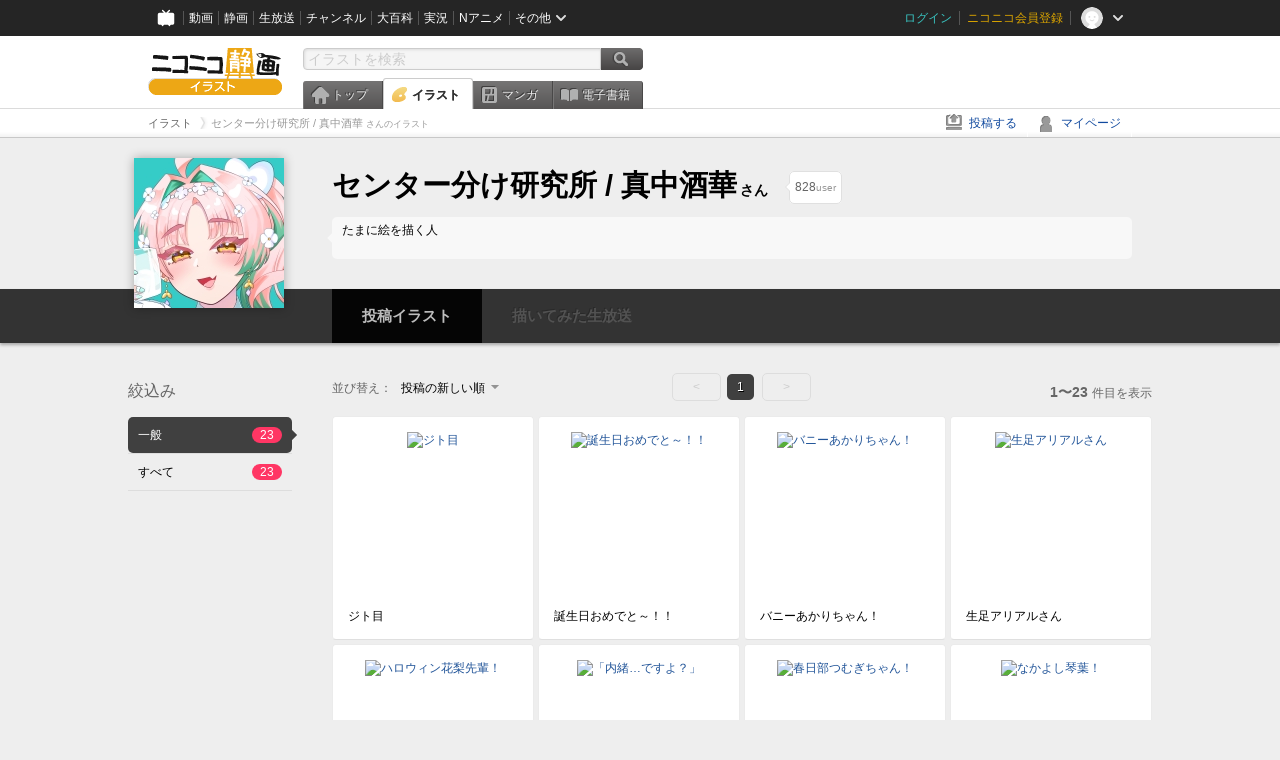

--- FILE ---
content_type: text/html; charset=UTF-8
request_url: https://ext.seiga.nicovideo.jp/user/illust/119943014
body_size: 6156
content:
<!DOCTYPE html>
<!--[if IE 7 ]>    <html lang="ja" class="ie7 ielte8 ielte9"> <![endif]-->
<!--[if IE 8 ]>    <html lang="ja" class="ie8 ielte8 ielte9"> <![endif]-->
<!--[if IE 9 ]>    <html lang="ja" class="ie9 ielte9"> <![endif]-->
<!--[if lt IE 9]>  <script src="/js/lib/html5shiv.js"></script> <![endif]-->
<!--[if !(IE)]><!--> <html lang="ja" xmlns:og="http://ogp.me/ns#" xmlns:mixi="http://mixi-platform.com/ns#"> <!--<![endif]-->

<head>
<meta http-equiv="X-UA-Compatible" content="IE=Edge,chrome=1"/>
<meta http-equiv="Content-Type" content="text/html; charset=utf-8">
<meta http-equiv="Content-Script-Type" content="text/javascript">
<meta http-equiv="Content-Style-Type" content="text/css">
<meta name="description" content="ニコニコ静画は、「イラスト」や「マンガ」を投稿したり、「電子書籍」を読んだりして楽しむことができるサイトです。">
<meta name="copyright" content="&copy; DWANGO Co., Ltd.">
<meta name="keywords" content="静画,ニコ静,ニコニコ画像,画像,ニコニコ静止画,静止画,コメント,スライドショー,イラスト,描いてみた,電子書籍,漫画">
<meta name="google-site-verification" content="X1ARxKsFZK8gXr39X1KnF8tzHbcCj5lVZ-jQB0VwS-I" />
<meta name="mixi-check-robots" content="noimage" />
<title>センター分け研究所 / 真中酒華 さんのイラスト一覧 - ニコニコ静画 (イラスト)</title>
<link rel="canonical" href="https://seiga.nicovideo.jp/user/illust/119943014" />
<link rel="shortcut icon" href="/favicon.ico">
<link rel="stylesheet" type="text/css" href="/css/common/common_l.css?gfuk3e">
<!--[if IE 7]>
<link rel="stylesheet" type="text/css" href="/css/manga/ie7.css">
<![endif]-->
<script src="/js/common.min.js?q0xrj7" type="text/javascript"></script>
<script src="/js/illust/common.min.js?jpmmug" type="text/javascript"></script>
<script src="/js/illust/list.min.js?jwixbo" type="text/javascript"></script>
<!-- Google Tag Manager -->
<script type="text/javascript">
(function(win) {
var window = win;
var userId = "";
var loginStatus = "not_login";
var memberStatus = null;
var data = {};
data.user = {
user_id: parseInt(userId, 10) || null,
login_status: loginStatus,
member_status: memberStatus
};
window.NicoGoogleTagManagerDataLayer = [];
window.NicoGoogleTagManagerDataLayer.push(data);
})(window);
</script>
<script>(function(w,d,s,l,i){w[l]=w[l]||[];w[l].push({'gtm.start':
new Date().getTime(),event:'gtm.js'});var f=d.getElementsByTagName(s)[0],
j=d.createElement(s),dl=l!='dataLayer'?'&l='+l:'';j.async=true;j.src=
'https://www.googletagmanager.com/gtm.js?id='+i+dl;f.parentNode.insertBefore(j,f);
})(window,document,'script','NicoGoogleTagManagerDataLayer','GTM-KXT7G5G');</script>
<!-- End Google Tag Manager -->    
<link rel="stylesheet" type="text/css" href="/css/illust/all_l.css?babgzv">
<script src="https://res.ads.nicovideo.jp/assets/js/ads2.js?ref=seiga" type="text/javascript"></script>
<link rel="stylesheet" type="text/css" href="/css/dist/app.min.css?p5xzmh">
<script type="text/javascript" src="/js/dist/app.bundle.js?r8dm5h"></script>
</head>

<body>
<div id="CommonHeader"></div>
<style>
#CommonHeader {
position: relative;
width: 100%;
min-height: 36px;
z-index: 100000;
margin: 0;
padding: 0;
background-color: #252525;
}
</style>
<script>
(function() {
var commonHeaderParams = {"frontendId":56,"site":"seiga","user":{"isLogin":false},"customization":{"size":{"maxWidth":"984px"},"helpLink":{"href":"https:\/\/qa.nicovideo.jp\/category\/show\/402"},"logoutNextUrl":"\/user\/illust\/119943014","nextUrl":"\/user\/illust\/119943014","mypageUrl":"\/my\/","userPanelServiceLinksLabel":"\u30cb\u30b3\u30cb\u30b3\u9759\u753b\u30e1\u30cb\u30e5\u30fc","userPanelLinks":[{"href":"\/my\/clip","label":"\u30af\u30ea\u30c3\u30d7\u3057\u305f\u30a4\u30e9\u30b9\u30c8"},{"href":"\/my\/personalize","label":"\u30a4\u30e9\u30b9\u30c8\u5b9a\u70b9\u89b3\u6e2c"},{"href":"\/my\/image","label":"\u6295\u7a3f\u30a4\u30e9\u30b9\u30c8"},{"href":"\/illust\/ranking\/","label":"\u30a4\u30e9\u30b9\u30c8\u30e9\u30f3\u30ad\u30f3\u30b0"},{"href":"\/manga\/my\/favorite","label":"\u304a\u6c17\u306b\u5165\u308a\u6f2b\u753b"},{"href":"\/manga\/create","label":"\u6295\u7a3f\u30de\u30f3\u30ac"},{"href":"\/manga\/my\/bought","label":"\u8cfc\u5165\u3057\u305f\u30de\u30f3\u30ac"},{"href":"\/manga\/ranking\/","label":"\u30de\u30f3\u30ac\u30e9\u30f3\u30ad\u30f3\u30b0"},{"href":"https:\/\/user.nicoebook.jp\/app\/n3\/my\/books","label":"\u8cfc\u5165\u3057\u305f\u66f8\u7c4d"}]}};
var commonHeaderCustomParams =  { customization: { userPanelServiceLinksLabel: 'イラストメニュー', userPanelLinks: [ { href: '/illust/ranking/', label: 'ランキング' }, { href: '/my/clip', label: 'クリップ' }, { href: '/my/personalize', label: '定点観測' }, { href: '/my/image', label: '投稿イラスト' } ] } } ;
if (commonHeaderCustomParams.customization) {
keys = ['userPanelLinks', 'userPanelServiceLinksLabel'];
keys.forEach(function(key) {
if (commonHeaderCustomParams.customization.hasOwnProperty(key)) {
commonHeaderParams.customization[key] = commonHeaderCustomParams.customization[key];
}
});
}
window.onCommonHeaderReady = function(commonHeader) {
window.commonHeader = commonHeader;
commonHeader.mount('#CommonHeader', commonHeaderParams);
commonHeader.on('commonHeader:fixedDisabledChanged', function(params) {
onChangeHeaderFixed(params.isFixedDisabled);
});
onChangeHeaderFixed(commonHeader.isFixedDisabled);
function onChangeHeaderFixed(isFixedDisabled) {
var bodyElement = document.querySelector('body');
if (bodyElement) {
isFixedDisabled ?
bodyElement.classList.add('nofix') : bodyElement.classList.remove('nofix');
}
}
};
})();
</script>
<script type="text/javascript" src="https://common-header.nimg.jp/3.1.4/pc/CommonHeaderLoader.min.js"></script>  <div id="wrapper">
<div id="header_block">
<div>
<div id="header" class="header_mode">
<div id="header_cnt" class="cfix">
<div id="logo" class="mt10">
<h1>
<a href="/illust/?track=home" >
<img src="/img/common/logo_illust.png" alt="ニコニコ静画&nbsp;イラスト">
</a>
</h1>
</div>
<div id="sg_menu_search">
<div id="sg_search_box">
<form id="head_search_form" action="search" method="get">
<input type="text" name="q" id="bar_search" placeholder="イラストを検索" class="search_form_text header_left edited" maxlength="510">
<input id="search_button" type="image" src="/img/common/header/btn_search.png" alt="検索">
</form>
</div>
</div>
<script type="text/javascript">
(function($,window,searchTarget){
$(function(){
search.init("search", searchTarget);
});
})
(jQuery,window,"illust");
</script>
<div id="ad_468_60">
<div id="ads_pc_seiga_header"></div>
</div>        <div id="sg_global_navi" class="cfix">
<ul id="sg_global_navi_main" data-active="illust">
<li><a class="sg_navi_top" href="/?track=global_navi_top">トップ</a></li>
<li><a class="sg_navi_illust" href="/illust/?track=global_navi_illust">イラスト</a></li>
<li><a class="sg_navi_manga" href="https://manga.nicovideo.jp//?track=global_navi_illust">マンガ</a></li>
<li><a class="sg_navi_book" href="https://bookwalker.jp/?adpcnt=2nFklU4o">電子書籍</a></li>
</ul>
<script>
(function($){
var active = $("#sg_global_navi_main").data("active");
if (active == 'shunga') {
active = 'illust';
} else if (active == 'my') {
active = 'top';
}
$("#sg_global_navi_main").find("li .sg_navi_"+active).addClass("active");
})
(jQuery)
</script>
</div>
</div>
<div class="sg_global_bar cfix">
<ul class="sg_pankuzu">
<li itemscope itemtype="http://data-vocabulary.org/Breadcrumb"><a href="/illust/" itemprop="url"><span itemprop="title">イラスト</span></a></li>
<li class="active" itemscope itemtype="http://data-vocabulary.org/Breadcrumb"><span itemprop="title">センター分け研究所 / 真中酒華<span class="pankuzu_suffix">&nbsp;さんのイラスト</span></span></li>
</ul>
<ul id="sg_global_navi_sub">
<li><a class="sg_navi_create" href="/illust/create?track=global_navi_top">投稿する</a></li>
<li><a class="sg_navi_my" rel="nofollow" href="/my/?track=global_navi_top">マイページ</a></li>
</ul>
</div>
</div>
</div>    </div>

<!-- #list_head_bar -->
<section class="userlist_head_bar">
<div class="inner cfix">
<div class="inner_content">
<div class="user_info">
<div class="user_thum"><a href="https://www.nicovideo.jp/user/119943014"><img alt="センター分け研究所 / 真中酒華" src="https://secure-dcdn.cdn.nimg.jp/nicoaccount/usericon/11994/119943014.jpg?1755075982"></a></div>
<h1><a href="https://www.nicovideo.jp/user/119943014"><span class="nickname">センター分け研究所 / 真中酒華</span><span class="suffix">さん</span></a></h1>
<ul class="list_header_nav" id="ko_watchlist_header"
data-id="119943014" data-is_active="false" data-count="828">
<li class="favorite message_target">
<span class="favorite_count"><strong data-bind="text: watchCount">828</strong>user</span>
</li>
<li class="user_message"> たまに絵を描く人 </li>
</ul>
</div>
</div>
</div>
<div class="user_nav" data-target_id="119943014">
<ul>
<li class="illust"><a href="/user/illust/119943014" class="selected"><span class="span icon_user_illust"></span>投稿イラスト</a></li>
<li class="live"><a class="disable" target="_blank"><span class="span icon_user_live"></span>描いてみた生放送<span class="count" style="display:none">放送中！</span></a></li>
</ul>
</div>
</section>
<!--//#list_head_bar-->
<!-- #list_head_bar_min -->
<div class="list_head_bar_min_wrapper">
<section class="list_head_bar_min user">
<div class="inner">
<div class="user_thum"><a href="https://www.nicovideo.jp/user/119943014"><img alt="センター分け研究所 / 真中酒華" src="https://secure-dcdn.cdn.nimg.jp/nicoaccount/usericon/11994/119943014.jpg?1755075982"></a></div>
<h1><a href="https://www.nicovideo.jp/user/119943014">センター分け研究所 / 真中酒華<span class="suffix">さん</span></a></h1>
<ul class="list_header_nav" id="ko_watchlist_header_min">
<li class="favorite">
<a href="javascript:void(0);" class="btn favorite normal"
data-bind="css:{ active: isActive() }, attr:{ title: isActive()? 'フォローを解除':'' }, click: toggleState">
<span class="icon_watchlist_add"></span>
<span class="btn_text" data-bind="text: isActive()? 'フォロー済み':'フォローする'"></span>
</a>
<span class="favorite_count min"><strong data-bind="text: watchCount">0</strong>user</span>
</li>
</ul>
</div>
</section>
</div>
<!--//#list_head_bar-->

<!-- #content -->
<div id="content" class="list" data-view_mode="user_illust">

  <!-- #side -->
  <div id="side">
    <section class="refine">
      <h2>絞込み</h2>
      <ul class="refine_list">
        
  
  
<li>
  <a href="/user/illust/119943014" class="selected">
    <span class="target_name">一般</span>
    <span class="count ">23</span>
  </a>
</li>
        
  
        
<li>
  <a href="/user/illust/119943014?target=illust_all" class="">
    <span class="target_name">すべて</span>
    <span class="count ">23</span>
  </a>
</li>
      </ul>
    </section>

        <aside id="ads_pc_seiga_aside" class="ad" data-ads_scroll_following="true" style="z-index: -1;"></aside>
  </div>
  <!-- //#side -->

  <!-- #main -->
  <div id="main">

    
          <!-- .controll -->
      <div class="controll">
        <div class="sort"> 並び替え：
          <div class="sort_form">
            <div class="dummy"><span>投稿の新しい順</span></div>
            <select class="reload_onchange" basepath="/user/illust/119943014" queries=""><option value="image_created" selected="selected">投稿の新しい順</option><option value="image_created_a">投稿の古い順</option><option value="comment_count">コメントの多い順</option><option value="comment_count_a">コメントの少ない順</option><option value="image_view">閲覧数の多い順</option><option value="image_view_a">閲覧数の少ない順</option></select>
          </div>
        </div>
        <ul class="pager">
      <li class="prev disabled">&lt;</li>
  
            <li class="current_index">1</li>
      
      <li class="next disabled">&gt;</li>
  </ul>        <p class="page_count"><strong>1〜23</strong>件目を表示</p>
      </div>
      <!-- //.controll -->

      <!-- .illust_list -->
      <div class="illust_list">
        <ul class="item_list autopagerize_page_element">
                      <li class="list_item no_trim"><a href="/seiga/im11565140"> <span class="thum"><img src="https://lohas.nicoseiga.jp//thumb/11565140qz?1739531446" alt="ジト目"></span>
  <ul class="illust_info">
    <li class="title">ジト目</li>
      </ul>
  <ul class="illust_count">
    <li class="view"><span class="icon_view"></span>123</li>
    <li class="comment"><span class="icon_comment"></span>0</li>
    <li class="clip"><span class="icon_clip"></span>5</li>
  </ul>
</a></li>                      <li class="list_item no_trim"><a href="/seiga/im11335172"> <span class="thum"><img src="https://lohas.nicoseiga.jp//thumb/11335172qz?1703330895" alt="誕生日おめでと～！！"></span>
  <ul class="illust_info">
    <li class="title">誕生日おめでと～！！</li>
      </ul>
  <ul class="illust_count">
    <li class="view"><span class="icon_view"></span>507</li>
    <li class="comment"><span class="icon_comment"></span>5</li>
    <li class="clip"><span class="icon_clip"></span>11</li>
  </ul>
</a></li>                      <li class="list_item no_trim"><a href="/seiga/im11322108"> <span class="thum"><img src="https://lohas.nicoseiga.jp//thumb/11322108qz?1701596875" alt="バニーあかりちゃん！"></span>
  <ul class="illust_info">
    <li class="title">バニーあかりちゃん！</li>
      </ul>
  <ul class="illust_count">
    <li class="view"><span class="icon_view"></span>852</li>
    <li class="comment"><span class="icon_comment"></span>7</li>
    <li class="clip"><span class="icon_clip"></span>10</li>
  </ul>
</a></li>                      <li class="list_item no_trim"><a href="/seiga/im11301662"> <span class="thum"><img src="https://lohas.nicoseiga.jp//thumb/11301662qz?1698922215" alt="生足アリアルさん"></span>
  <ul class="illust_info">
    <li class="title">生足アリアルさん</li>
      </ul>
  <ul class="illust_count">
    <li class="view"><span class="icon_view"></span>603</li>
    <li class="comment"><span class="icon_comment"></span>5</li>
    <li class="clip"><span class="icon_clip"></span>11</li>
  </ul>
</a></li>                      <li class="list_item no_trim"><a href="/seiga/im11300163"> <span class="thum"><img src="https://lohas.nicoseiga.jp//thumb/11300163qz?1698746823" alt="ハロウィン花梨先輩！"></span>
  <ul class="illust_info">
    <li class="title">ハロウィン花梨先輩！</li>
      </ul>
  <ul class="illust_count">
    <li class="view"><span class="icon_view"></span>457</li>
    <li class="comment"><span class="icon_comment"></span>5</li>
    <li class="clip"><span class="icon_clip"></span>11</li>
  </ul>
</a></li>                      <li class="list_item no_trim"><a href="/seiga/im11293110"> <span class="thum"><img src="https://lohas.nicoseiga.jp//thumb/11293110qz?1697796445" alt="「内緒…ですよ？」"></span>
  <ul class="illust_info">
    <li class="title">「内緒…ですよ？」</li>
      </ul>
  <ul class="illust_count">
    <li class="view"><span class="icon_view"></span>624</li>
    <li class="comment"><span class="icon_comment"></span>3</li>
    <li class="clip"><span class="icon_clip"></span>10</li>
  </ul>
</a></li>                      <li class="list_item no_trim"><a href="/seiga/im11292588"> <span class="thum"><img src="https://lohas.nicoseiga.jp//thumb/11292588qz?1697715380" alt="春日部つむぎちゃん！"></span>
  <ul class="illust_info">
    <li class="title">春日部つむぎちゃん！</li>
      </ul>
  <ul class="illust_count">
    <li class="view"><span class="icon_view"></span>424</li>
    <li class="comment"><span class="icon_comment"></span>3</li>
    <li class="clip"><span class="icon_clip"></span>10</li>
  </ul>
</a></li>                      <li class="list_item no_trim"><a href="/seiga/im11288747"> <span class="thum"><img src="https://lohas.nicoseiga.jp//thumb/11288747qz?1697195896" alt="なかよし琴葉！"></span>
  <ul class="illust_info">
    <li class="title">なかよし琴葉！</li>
      </ul>
  <ul class="illust_count">
    <li class="view"><span class="icon_view"></span>754</li>
    <li class="comment"><span class="icon_comment"></span>8</li>
    <li class="clip"><span class="icon_clip"></span>17</li>
  </ul>
</a></li>                      <li class="list_item no_trim"><a href="/seiga/im11285685"> <span class="thum"><img src="https://lohas.nicoseiga.jp//thumb/11285685qz?1696759319" alt="ささらっ！"></span>
  <ul class="illust_info">
    <li class="title">ささらっ！</li>
      </ul>
  <ul class="illust_count">
    <li class="view"><span class="icon_view"></span>761</li>
    <li class="comment"><span class="icon_comment"></span>8</li>
    <li class="clip"><span class="icon_clip"></span>18</li>
  </ul>
</a></li>                      <li class="list_item no_trim"><a href="/seiga/im11285684"> <span class="thum"><img src="https://lohas.nicoseiga.jp//thumb/11285684qz?1696758360" alt="足立ピース！"></span>
  <ul class="illust_info">
    <li class="title">足立ピース！</li>
      </ul>
  <ul class="illust_count">
    <li class="view"><span class="icon_view"></span>313</li>
    <li class="comment"><span class="icon_comment"></span>1</li>
    <li class="clip"><span class="icon_clip"></span>2</li>
  </ul>
</a></li>                      <li class="list_item no_trim"><a href="/seiga/im11280060"> <span class="thum"><img src="https://lohas.nicoseiga.jp//thumb/11280060qz?1695987033" alt="チャイナ鳴花ーズ！"></span>
  <ul class="illust_info">
    <li class="title">チャイナ鳴花ーズ！</li>
      </ul>
  <ul class="illust_count">
    <li class="view"><span class="icon_view"></span>385</li>
    <li class="comment"><span class="icon_comment"></span>3</li>
    <li class="clip"><span class="icon_clip"></span>8</li>
  </ul>
</a></li>                      <li class="list_item no_trim"><a href="/seiga/im11276844"> <span class="thum"><img src="https://lohas.nicoseiga.jp//thumb/11276844qz?1695499698" alt="ゆかりさーん！"></span>
  <ul class="illust_info">
    <li class="title">ゆかりさーん！</li>
      </ul>
  <ul class="illust_count">
    <li class="view"><span class="icon_view"></span>576</li>
    <li class="comment"><span class="icon_comment"></span>3</li>
    <li class="clip"><span class="icon_clip"></span>10</li>
  </ul>
</a></li>                      <li class="list_item no_trim"><a href="/seiga/im11274158"> <span class="thum"><img src="https://lohas.nicoseiga.jp//thumb/11274158qz?1695115842" alt="あかりちゃーん！"></span>
  <ul class="illust_info">
    <li class="title">あかりちゃーん！</li>
      </ul>
  <ul class="illust_count">
    <li class="view"><span class="icon_view"></span>901</li>
    <li class="comment"><span class="icon_comment"></span>8</li>
    <li class="clip"><span class="icon_clip"></span>24</li>
  </ul>
</a></li>                      <li class="list_item no_trim"><a href="/seiga/im10913170"> <span class="thum"><img src="https://lohas.nicoseiga.jp//thumb/10913170qz?1646560199" alt="鳴花ヒメ立ち絵素材"></span>
  <ul class="illust_info">
    <li class="title">鳴花ヒメ立ち絵素材</li>
      </ul>
  <ul class="illust_count">
    <li class="view"><span class="icon_view"></span>3298</li>
    <li class="comment"><span class="icon_comment"></span>7</li>
    <li class="clip"><span class="icon_clip"></span>60</li>
  </ul>
</a></li>                      <li class="list_item no_trim"><a href="/seiga/im10853648"> <span class="thum"><img src="https://lohas.nicoseiga.jp//thumb/10853648qz?1637583499" alt="推しの推しやらなんやら"></span>
  <ul class="illust_info">
    <li class="title">推しの推しやらなんやら</li>
      </ul>
  <ul class="illust_count">
    <li class="view"><span class="icon_view"></span>2392</li>
    <li class="comment"><span class="icon_comment"></span>1</li>
    <li class="clip"><span class="icon_clip"></span>5</li>
  </ul>
</a></li>                      <li class="list_item no_trim"><a href="/seiga/im10850142"> <span class="thum"><img src="https://lohas.nicoseiga.jp//thumb/10850142qz?1637038007" alt="♰吊らない勝ち方♰"></span>
  <ul class="illust_info">
    <li class="title">♰吊らない勝ち方♰</li>
      </ul>
  <ul class="illust_count">
    <li class="view"><span class="icon_view"></span>1680</li>
    <li class="comment"><span class="icon_comment"></span>1</li>
    <li class="clip"><span class="icon_clip"></span>7</li>
  </ul>
</a></li>                      <li class="list_item no_trim"><a href="/seiga/im10844619"> <span class="thum"><img src="https://lohas.nicoseiga.jp//thumb/10844619qz?1636248661" alt="ふたなりす"></span>
  <ul class="illust_info">
    <li class="title">ふたなりす</li>
      </ul>
  <ul class="illust_count">
    <li class="view"><span class="icon_view"></span>7310</li>
    <li class="comment"><span class="icon_comment"></span>13</li>
    <li class="clip"><span class="icon_clip"></span>18</li>
  </ul>
</a></li>                      <li class="list_item no_trim"><a href="/seiga/im10843992"> <span class="thum"><img src="https://lohas.nicoseiga.jp//thumb/10843992qz?1636158847" alt="お酒の話をしましょうか"></span>
  <ul class="illust_info">
    <li class="title">お酒の話をしましょうか</li>
      </ul>
  <ul class="illust_count">
    <li class="view"><span class="icon_view"></span>1201</li>
    <li class="comment"><span class="icon_comment"></span>2</li>
    <li class="clip"><span class="icon_clip"></span>3</li>
  </ul>
</a></li>                      <li class="list_item no_trim"><a href="/seiga/im10825767"> <span class="thum"><img src="https://lohas.nicoseiga.jp//thumb/10825767qz?1633436854" alt="なりすさん参戦！"></span>
  <ul class="illust_info">
    <li class="title">なりすさん参戦！</li>
      </ul>
  <ul class="illust_count">
    <li class="view"><span class="icon_view"></span>9873</li>
    <li class="comment"><span class="icon_comment"></span>15</li>
    <li class="clip"><span class="icon_clip"></span>26</li>
  </ul>
</a></li>                      <li class="list_item no_trim"><a href="/seiga/im10811747"> <span class="thum"><img src="https://lohas.nicoseiga.jp//thumb/10811747qz?1631414757" alt="探偵AMONG US"></span>
  <ul class="illust_info">
    <li class="title">探偵AMONG US</li>
      </ul>
  <ul class="illust_count">
    <li class="view"><span class="icon_view"></span>3710</li>
    <li class="comment"><span class="icon_comment"></span>13</li>
    <li class="clip"><span class="icon_clip"></span>18</li>
  </ul>
</a></li>                      <li class="list_item no_trim"><a href="/seiga/im10807487"> <span class="thum"><img src="https://lohas.nicoseiga.jp//thumb/10807487qz?1630760421" alt="ふにんがす新メンバー"></span>
  <ul class="illust_info">
    <li class="title">ふにんがす新メンバー</li>
      </ul>
  <ul class="illust_count">
    <li class="view"><span class="icon_view"></span>12381</li>
    <li class="comment"><span class="icon_comment"></span>26</li>
    <li class="clip"><span class="icon_clip"></span>44</li>
  </ul>
</a></li>                      <li class="list_item no_trim"><a href="/seiga/im10806142"> <span class="thum"><img src="https://lohas.nicoseiga.jp//thumb/10806142qz?1630576784" alt="なのそんスターターセット"></span>
  <ul class="illust_info">
    <li class="title">なのそんスターターセット</li>
      </ul>
  <ul class="illust_count">
    <li class="view"><span class="icon_view"></span>5478</li>
    <li class="comment"><span class="icon_comment"></span>6</li>
    <li class="clip"><span class="icon_clip"></span>41</li>
  </ul>
</a></li>                      <li class="list_item no_trim"><a href="/seiga/im10803233"> <span class="thum"><img src="https://lohas.nicoseiga.jp//thumb/10803233qz?1630146748" alt="ご主人探しの旅"></span>
  <ul class="illust_info">
    <li class="title">ご主人探しの旅</li>
      </ul>
  <ul class="illust_count">
    <li class="view"><span class="icon_view"></span>5401</li>
    <li class="comment"><span class="icon_comment"></span>6</li>
    <li class="clip"><span class="icon_clip"></span>30</li>
  </ul>
</a></li>                  </ul>
      </div>
      <!-- //.illust_list -->

      <!-- .controll -->
      <div class="controll">
        <ul class="pager">
      <li class="prev disabled">&lt;</li>
  
            <li class="current_index">1</li>
      
      <li class="next disabled">&gt;</li>
  </ul>      </div>
      <!-- //.controll -->

      <!-- ニコニ広告 -->
          
  </div>
  <!-- //#main -->


<!-- //#pagetop -->
<div id="pagetop" data-target="#content.list">
  <img src="/img/common/new/module/btn_pagetop.png" alt="ページ上部へ" >
</div>
</div>
<!-- //#content -->

<div id="ads_pc_seiga_footer" class="level_ad"></div>

<!--pankuzu-->
<div class="pankuzu">
  <div class="sg_global_bar cfix">
    <ul class="sg_pankuzu">
                      <li itemscope itemtype="http://data-vocabulary.org/Breadcrumb"><a href="/illust/" itemprop="url"><span itemprop="title">イラスト</span></a></li>
                    <li class="active" itemscope itemtype="http://data-vocabulary.org/Breadcrumb"><span itemprop="title">センター分け研究所 / 真中酒華<span class="pankuzu_suffix">&nbsp;さんのイラスト</span></span></li>
          </ul>
  </div>
</div>
<!-- //.pankuzu-->

<script type="text/javascript">
<!--
  

(function(target, zone_id, offset) {
  zone_id += offset;
  new Ads.Advertisement({ zone: zone_id }).set(target);
})('ads_pc_seiga_header', 512, 0);
// -->
</script>

<script type="text/javascript">
<!--
  

(function(target, zone_id, offset) {
  zone_id += offset;
  new Ads.Advertisement({ zone: zone_id }).set(target);
})('ads_pc_seiga_footer', 513, 0);
// -->
</script>

<script type="text/javascript">
<!--
  

(function(target, zone_id, offset) {
  zone_id += offset;
  new Ads.Advertisement({ zone: zone_id }).set(target);
})('ads_pc_seiga_aside', 1482, 0);
// -->
</script>

  <!-- #footer -->
  <div id="footer">
    <div class="inner">
      <div id="footer_menu">
        <a href="http://dwango.co.jp/">運営会社</a> ｜
        <a href="/rule">利用規約</a> ｜
        <a href="https://qa.nicovideo.jp/category/show/402">ヘルプ</a> ｜
        <a href="/">トップページ</a>
      </div>
      <address>
      <a href="http://dwango.co.jp">© DWANGO Co., Ltd.</a>
      </address>
    </div>

          <div id="ad_728_90_footer_fixed">
  <div id="ads_footer_fixed" class="ad_728_90_footer_fixed__inner">
    
<script type="text/javascript">
<!--
(function(zone, zone_id) {
  
  new Ads.Advertisement({ zone: zone_id }).set(zone);
  
})('ads_footer_fixed', 1374);
// -->
</script>
  </div>
</div>      </div>

</div>
<!-- // wrapper -->

  <style>
.user_comiket {
display: block !important;
}
</style>

</body>
</html>

--- FILE ---
content_type: text/css
request_url: https://ext.seiga.nicovideo.jp/css/dist/app.min.css?p5xzmh
body_size: 3041
content:
@charset "utf-8";.slick-slider{position:relative;display:block;-webkit-box-sizing:border-box;box-sizing:border-box;-webkit-user-select:none;-moz-user-select:none;-ms-user-select:none;user-select:none;-webkit-touch-callout:none;-khtml-user-select:none;-ms-touch-action:pan-y;touch-action:pan-y;-webkit-tap-highlight-color:transparent}.slick-list{position:relative;display:block;overflow:hidden;margin:0;padding:0}.slick-list:focus{outline:none}.slick-list.dragging{cursor:pointer;cursor:hand}.slick-slider .slick-track,.slick-slider .slick-list{-webkit-transform:translate3d(0,0,0);transform:translate3d(0,0,0)}.slick-track{position:relative;top:0;left:0;display:block}.slick-track:before,.slick-track:after{display:table;content:''}.slick-track:after{clear:both}.slick-loading .slick-track{visibility:hidden}.slick-slide{display:none;float:left;height:100%;min-height:1px}[dir=rtl] .slick-slide{float:right}.slick-slide img{display:block}.slick-slide.slick-loading img{display:none}.slick-slide.dragging img{pointer-events:none}.slick-initialized .slick-slide{display:block}.slick-loading .slick-slide{visibility:hidden}.slick-vertical .slick-slide{display:block;height:auto;border:1px solid transparent}.slick-arrow.slick-hidden{display:none}button[data-balloon]{overflow:visible}[data-balloon]{position:relative}[data-balloon]:after,[data-balloon]:before{-ms-filter:"progid:DXImageTransform.Microsoft.Alpha(Opacity=0)";filter:alpha(opacity=0);-khtml-opacity:0;-moz-opacity:0;opacity:0;pointer-events:none;-webkit-transition:all .18s ease-out .18s;transition:all .18s ease-out .18s;bottom:100%;left:50%;position:absolute;z-index:10;-webkit-transform:translate(-50%,10px);transform:translate(-50%,10px);-webkit-transform-origin:top;transform-origin:top}[data-balloon]:after{background:rgba(17,17,17,.9);border-radius:4px;color:#fff;content:attr(data-balloon);font-size:12px;padding:.5em 1em;white-space:nowrap;margin-bottom:11px}[data-balloon]:before{background:url('data:image/svg+xml;utf8,<svg xmlns="http://www.w3.org/2000/svg" width="36px" height="12px"><path fill="rgba(17,17,17,.9)" transform="rotate(0)" d="M2.658,0.000 C-13.615,0.000 50.938,0.000 34.662,0.000 C28.662,0.000 23.035,12.002 18.66,12.002 C14.285,12.002 8.594,0.000 2.658,0.000 Z"/></svg>') no-repeat;background-size:100% auto;height:6px;width:18px;content:"";margin-bottom:5px}[data-balloon]:hover:after,[data-balloon]:hover:before,[data-balloon][data-balloon-visible]:after,[data-balloon][data-balloon-visible]:before{-ms-filter:"progid:DXImageTransform.Microsoft.Alpha(Opacity=100)";filter:alpha(opacity=100);-khtml-opacity:1;-moz-opacity:1;opacity:1;pointer-events:auto;-webkit-transform:translate(-50%,0);transform:translate(-50%,0)}[data-balloon][data-balloon-break]:after{white-space:normal}[data-balloon-pos=down]:after,[data-balloon-pos=down]:before{bottom:auto;left:50%;top:100%;-webkit-transform:translate(-50%,-10px);transform:translate(-50%,-10px)}[data-balloon-pos=down]:after{margin-top:11px}[data-balloon-pos=down]:before{background:url('data:image/svg+xml;utf8,<svg xmlns="http://www.w3.org/2000/svg" width="36px" height="12px"><path fill="rgba(17,17,17,.9)" transform="rotate(180 18 6)" d="M2.658,0.000 C-13.615,0.000 50.938,0.000 34.662,0.000 C28.662,0.000 23.035,12.002 18.66,12.002 C14.285,12.002 8.594,0.000 2.658,0.000 Z"/></svg>') no-repeat;background-size:100% auto;height:6px;width:18px;margin-top:5px;margin-bottom:0}[data-balloon-pos=down]:hover:after,[data-balloon-pos=down]:hover:before,[data-balloon-pos=down][data-balloon-visible]:after,[data-balloon-pos=down][data-balloon-visible]:before{-webkit-transform:translate(-50%,0);transform:translate(-50%,0)}[data-balloon-pos=left]:after,[data-balloon-pos=left]:before{bottom:auto;left:auto;right:100%;top:50%;-webkit-transform:translate(10px,-50%);transform:translate(10px,-50%)}[data-balloon-pos=left]:after{margin-right:11px}[data-balloon-pos=left]:before{background:url('data:image/svg+xml;utf8,<svg xmlns="http://www.w3.org/2000/svg" width="12px" height="36px"><path fill="rgba(17,17,17,.9)" transform="rotate(-90 18 18)" d="M2.658,0.000 C-13.615,0.000 50.938,0.000 34.662,0.000 C28.662,0.000 23.035,12.002 18.66,12.002 C14.285,12.002 8.594,0.000 2.658,0.000 Z"/></svg>') no-repeat;background-size:100% auto;height:18px;width:6px;margin-right:5px;margin-bottom:0}[data-balloon-pos=left]:hover:after,[data-balloon-pos=left]:hover:before,[data-balloon-pos=left][data-balloon-visible]:after,[data-balloon-pos=left][data-balloon-visible]:before{-webkit-transform:translate(0,-50%);transform:translate(0,-50%)}[data-balloon-pos=right]:after,[data-balloon-pos=right]:before{bottom:auto;left:100%;top:50%;-webkit-transform:translate(-10px,-50%);transform:translate(-10px,-50%)}[data-balloon-pos=right]:after{margin-left:11px}[data-balloon-pos=right]:before{background:url('data:image/svg+xml;utf8,<svg xmlns="http://www.w3.org/2000/svg" width="12px" height="36px"><path fill="rgba(17,17,17,.9)" transform="rotate(90 6 6)" d="M2.658,0.000 C-13.615,0.000 50.938,0.000 34.662,0.000 C28.662,0.000 23.035,12.002 18.66,12.002 C14.285,12.002 8.594,0.000 2.658,0.000 Z"/></svg>') no-repeat;background-size:100% auto;height:18px;width:6px;margin-bottom:0;margin-left:5px}[data-balloon-pos=right]:hover:after,[data-balloon-pos=right]:hover:before,[data-balloon-pos=right][data-balloon-visible]:after,[data-balloon-pos=right][data-balloon-visible]:before{-webkit-transform:translate(0,-50%);transform:translate(0,-50%)}[data-balloon-length]:after{white-space:normal}[data-balloon-length=small]:after{width:80px}[data-balloon-length=medium]:after{width:150px}[data-balloon-length=large]:after{width:260px}[data-balloon-length=xlarge]:after{width:90vw}@media screen and (min-width:768px){[data-balloon-length=xlarge]:after{width:380px}}[data-balloon-length=fit]:after{width:100%}.renderer-default-sizes---tLitC{width:640px;height:480px}.wrapper---JehgX{position:relative}.common---1GauI{margin:0;padding:0;-webkit-user-select:none;-moz-user-select:none;-ms-user-select:none;user-select:none}.niconico---2sYzi{position:absolute;top:0;left:0}.shunga---1E0P1{width:100%;height:100%}.comment---Z8A6s{z-index:2}.image---1-JmN{z-index:1}#main[data-show-heatmap=true] .heatmap_wrapper{visibility:visible;opacity:.9}#main[data-show-heatmap=true] .heatmap_renderer,#main[data-show-heatmap=true] .heatmap_image_wrapper{visibility:visible}#main[data-show-heatmap=false] .heatmap_wrapper{visibility:hidden;opacity:0}#main[data-show-heatmap=false] .heatmap_renderer,#main[data-show-heatmap=false] .heatmap_image_wrapper{visibility:hidden}#main .heatmap_renderer{position:fixed;top:36px;left:0;z-index:101;width:100%;height:calc(100% - 36px)}#main .heatmap_wrapper{position:fixed;top:0;left:0;z-index:99;width:100%;height:100%;background-color:#000;-webkit-transition:opacity .3s;transition:opacity .3s}#main .heatmap_image_wrapper{position:absolute;top:0;left:0;z-index:100;width:100%;-webkit-transition:opacity .3s;transition:opacity .3s}#main .heatmap_image_wrapper .heatmap_image{margin:0 auto}#main .heatmap_toggle_area{padding-top:10px}.slick{position:relative}.slick[data-slick=initialized] .slick_loading{z-index:25;opacity:0}.slick[data-slick=initialized] .slick_list{opacity:1}.slick[data-slick=initialized] .slick_button{visibility:visible}.slick .slick_loading{position:absolute;top:50%;left:50%;z-index:75;margin-top:-50px;margin-left:-50px;width:100px;height:100px;opacity:1;-webkit-transition:opacity 1s;transition:opacity 1s}.slick .slick_loading .loading_image{width:100%;height:100%;background-image:url(/img/common/slick/loading.gif);background-position:center;background-size:50px;background-repeat:no-repeat}.slick .slick_list{position:absolute;top:0;left:0;z-index:50;width:100%;height:100%;opacity:0;-webkit-transition:opacity .5s;transition:opacity .5s;-webkit-transition-delay:.5s;transition-delay:.5s}.slick .slick_button{visibility:hidden}.slick .slick_button .slick_prev{position:absolute;top:50%;z-index:100;margin-top:-56px;width:65px;height:112px;background-image:url(/img/common/slick/controller.png);background-repeat:no-repeat;left:0;background-position:0 -224px}.slick .slick_button .slick_prev:hover{background-position:0 0;cursor:pointer}.slick .slick_button .slick_next{position:absolute;top:50%;z-index:100;margin-top:-56px;width:65px;height:112px;background-image:url(/img/common/slick/controller.png);background-repeat:no-repeat;right:0;background-position:0 -335px}.slick .slick_button .slick_next:hover{background-position:0 -111px;cursor:pointer}#manga_pickup_area{margin:0}#manga_pickup_area .manga_pickup_list{position:relative;margin:0 auto;height:294px}#manga_pickup_area .pickup_item{margin:20px 10px 20px 0;border-radius:5px;-webkit-box-shadow:0 0 3px 0 #999;box-shadow:0 0 3px 0 #999;-webkit-transition:-webkit-box-shadow .1s linear;transition:-webkit-box-shadow .1s linear;transition:box-shadow .1s linear;transition:box-shadow .1s linear,-webkit-box-shadow .1s linear}#manga_pickup_area .pickup_item:hover{-webkit-box-shadow:0 0 0 5px #222;box-shadow:0 0 0 5px #222}#manga_pickup_area .pickup_item.normal img{width:220px}#manga_pickup_area .pickup_item.push img{width:450px}#manga_pickup_area .pickup_item a{outline:none;text-decoration:none}#manga_pickup_area .pickup_item .item_thumbnail{max-width:none;height:220px}#manga_pickup_area .pickup_item .item_thumbnail img{height:220px;border-radius:5px 5px 0 0}#manga_pickup_area .pickup_item .item_block_wrapper{overflow:hidden;padding:10px;height:14px}.static-header{width:100%;height:36px;background-color:#272727;text-align:center}.static-header__lists{display:table;clear:both;content:"";margin:0 auto;width:1004px;height:36px}.static-header__lists__item{position:relative;float:left;height:36px}.static-header__lists__item:not(:last-child):after{position:absolute;top:9px;right:0;display:block;height:18px;border-right:#666 solid 1px;content:""}.static-header__lists__item>a{display:block;padding:0 6px;color:#fff;vertical-align:middle;text-decoration:none;font-size:12px;line-height:36px;cursor:pointer}.static-header__lists__item>a:hover{background-color:#474747;color:#fff}.guideline-sidebar{overflow:hidden;margin-bottom:20px;border-bottom:1px solid #ccc;border-radius:4px;background-color:#fff}.guideline-sidebar__headline{padding:10px 15px;border-bottom:1px solid #aeaeae;border-radius:4px 4px 0 0;background-color:#ddd}.guideline-sidebar__headline h2{color:#333;font-size:100%}.guideline-sidebar__category__headline{display:block;padding:10px 15px;border-bottom:1px solid #ccc;background-color:#fafafa;text-decoration:none}.guideline-sidebar__category__headline--illust{border-left:5px solid #eda715}.guideline-sidebar__category__headline--manga{border-left:5px solid #77c238}.guideline-sidebar__category__headline>h3{color:#333;font-size:13px;line-height:1.5}.guideline-sidebar__category__list-headline{position:relative;display:block;padding:8px 15px 8px 28px;border-bottom:1px solid #ccc;color:#333;vertical-align:middle;text-decoration:none}.guideline-sidebar__category__list-headline:before{position:absolute;top:0;bottom:0;left:12px;margin:auto;width:8px;height:8px;border-top:3px solid #555;border-right:3px solid #555;content:"";vertical-align:middle;-webkit-transform:rotate(45deg);transform:rotate(45deg)}.guideline-sidebar__category__list-headline:hover{background-color:#f8faff;text-decoration:underline}.guideline-sidebar__category__list-headline h4{font-weight:400}.guideline-sidebar__category__list__item{border-bottom:1px solid #ccc}.guideline-sidebar__category__list__item--none-border{border-bottom:none}.guideline-sidebar__category__list a{position:relative;display:block;padding:8px 15px 8px 40px;color:#333;vertical-align:middle;text-decoration:none}.guideline-sidebar__category__list a:before{position:absolute;top:0;bottom:0;left:24px;margin:auto;width:8px;height:8px;border-top:3px solid #ccc;border-right:3px solid #ccc;content:"";vertical-align:middle;-webkit-transform:rotate(45deg);transform:rotate(45deg)}.guideline-sidebar__category__list a:hover{background-color:#f8faff;text-decoration:underline}#help_guideline{background-color:#eee}#help_guideline .guideline-main{margin:24px auto;width:980px}#help_guideline .guideline-primary{float:right;margin-bottom:20px;padding:14px 15px;width:660px;border-bottom:1px solid #ccc;border-radius:4px;background-color:#fff;text-align:left}#help_guideline .guideline-secondary{float:left;width:300px;text-align:left;font-size:12px}#help_guideline .guideline{color:#333;font-size:12px;line-height:1.5}#help_guideline .guideline p{margin-bottom:1rem}#help_guideline .guideline .guideline__caution-lists{margin-bottom:10px;color:#999}#help_guideline .guideline .guideline__caution-lists>li{margin-bottom:5px;margin-left:16px;text-indent:-16px}#help_guideline .guideline .guideline__header{padding:0 15px}#help_guideline .guideline .guideline__header>h1{margin:15px auto 10px;padding-bottom:4px;border-bottom:3px solid #333;font-weight:700;font-size:18px;line-height:18px}#help_guideline .guideline .guideline__header .guideline__header__define-lists{margin-bottom:10px;padding:10px 15px 5px;border-radius:4px;background-color:#eee}#help_guideline .guideline .guideline__header .guideline__header__define-lists>dt{margin-bottom:5px;font-weight:700;font-size:14px}#help_guideline .guideline .guideline__header .guideline__header__define-lists>dd{position:relative;margin-bottom:10px;margin-left:15px;padding-left:12px}#help_guideline .guideline .guideline__header .guideline__header__define-lists>dd:before{position:absolute;top:8px;left:2px;display:block;width:4px;height:4px;border-radius:8px;background-color:#666;content:''}#help_guideline .guideline .guideline__header .guideline__header__define-lists.guideline__header__define-lists--manga>dd{margin-bottom:5px}#help_guideline .guideline .guideline__content{padding:0 15px}#help_guideline .guideline .guideline__content>h1{margin:15px -5px 10px;padding:10px;border-radius:4px;background-color:#555;color:#fff;font-weight:700;font-size:16px;line-height:16px}#help_guideline .guideline .guideline__content>h2{margin:15px auto 10px;font-weight:700;font-size:16px;line-height:16px}#help_guideline .guideline .guideline__content>h3{margin:12px auto 8px;font-weight:700;font-size:14px;line-height:14px}#help_guideline .guideline .guideline__example{display:-webkit-box;display:-ms-flexbox;display:flex}#help_guideline .guideline .guideline__example__heading{margin:5px auto 3px 0;width:40px;color:#999}#help_guideline .guideline .guideline__example__lists{-webkit-box-flex:1;-ms-flex:1 1 auto;flex:1 1 auto;margin-top:5px}#help_guideline .guideline .guideline__example__lists>li{margin-bottom:3px;list-style:decimal inside}#help_guideline .guideline dl.guideline__define-lists>dt{position:relative;margin-bottom:3px;padding-left:15px;font-weight:700;font-size:12px}#help_guideline .guideline dl.guideline__define-lists>dt:before{position:absolute;top:5px;left:0;display:block;width:0;height:0;border:5px solid transparent;border-top:8px solid #333;content:''}#help_guideline .guideline dl.guideline__define-lists>dd{margin-bottom:10px;margin-left:15px}#help_guideline .guideline ul.guideline__dot-lists>li{position:relative;margin-bottom:3px;padding-left:12px}#help_guideline .guideline ul.guideline__dot-lists>li:before{position:absolute;top:8px;left:2px;display:block;width:4px;height:4px;border-radius:8px;background-color:#666;content:''}#help_guideline .guideline ul.guideline__hierarchy-lists{margin-top:3px}#help_guideline .guideline ul.guideline__hierarchy-lists>li{margin-bottom:3px}#help_guideline .guideline ul.guideline__hierarchy-lists>li:before{margin-right:5px;content:'\2514'}